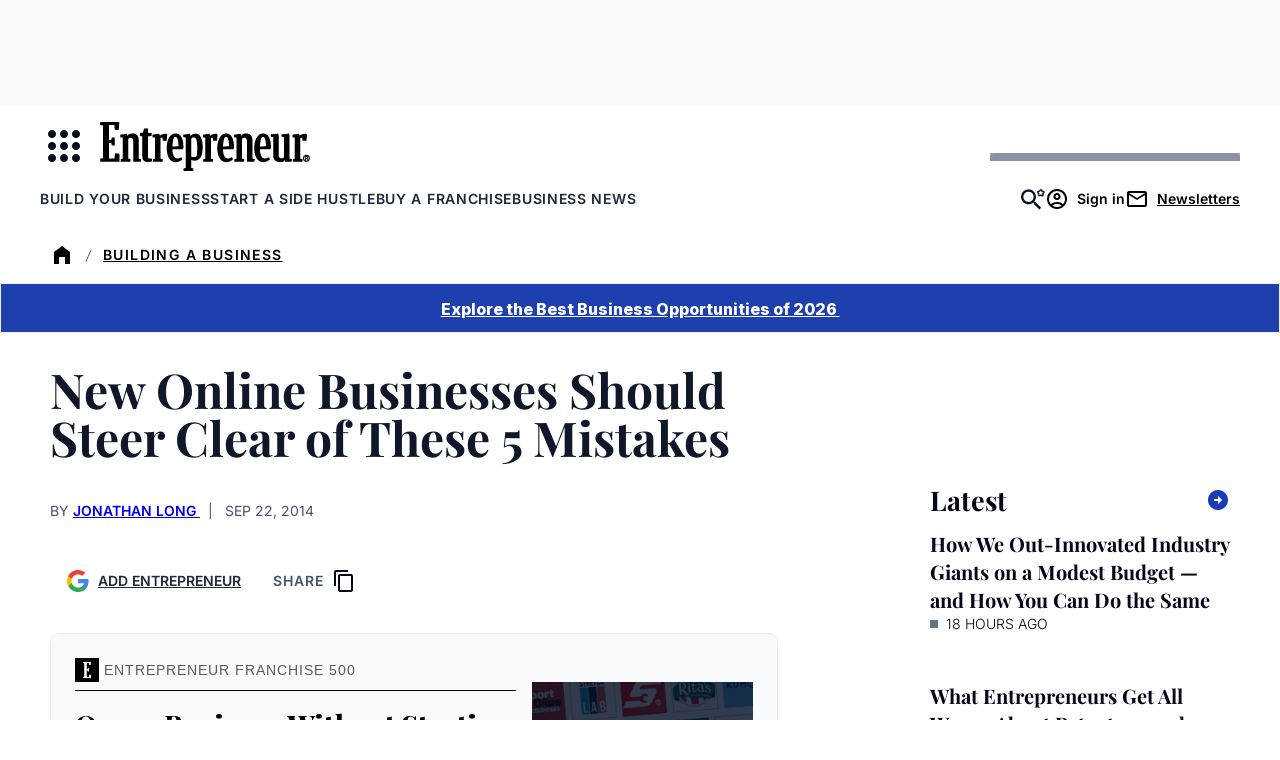

--- FILE ---
content_type: text/javascript;charset=utf-8
request_url: https://p1cluster.cxense.com/p1.js
body_size: 98
content:
cX.library.onP1('23sckc5jj12ujbponh6x2aour');


--- FILE ---
content_type: text/javascript;charset=utf-8
request_url: https://id.cxense.com/public/user/id?json=%7B%22identities%22%3A%5B%7B%22type%22%3A%22ckp%22%2C%22id%22%3A%22mkmn8o7xu53wiccg%22%7D%2C%7B%22type%22%3A%22lst%22%2C%22id%22%3A%2223sckc5jj12ujbponh6x2aour%22%7D%2C%7B%22type%22%3A%22cst%22%2C%22id%22%3A%2223sckc5jj12ujbponh6x2aour%22%7D%5D%7D&callback=cXJsonpCB2
body_size: 206
content:
/**/
cXJsonpCB2({"httpStatus":200,"response":{"userId":"cx:1275dlqubiuig2435mf0kz2wqp:5nkl8u35a5jp","newUser":false}})